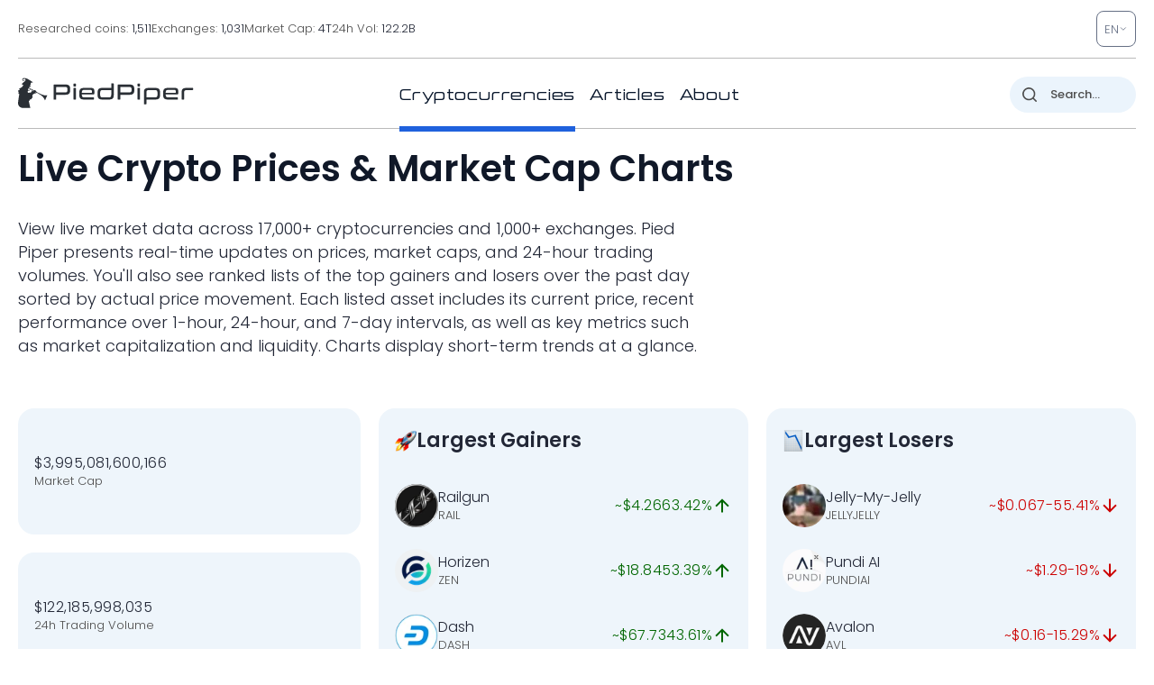

--- FILE ---
content_type: image/svg+xml
request_url: https://pp.one/charts/7d/25059.svg
body_size: 3826
content:
<!-- series7d: [{"tick_date":"2025-10-12 09:00:00","close":"37.1"},{"tick_date":"2025-10-12 10:00:00","close":"37.08"},{"tick_date":"2025-10-12 11:00:00","close":"37.03"},{"tick_date":"2025-10-12 12:00:00","close":"37.32"},{"tick_date":"2025-10-12 13:00:00","close":"37.96"},{"tick_date":"2025-10-12 14:00:00","close":"37.12"},{"tick_date":"2025-10-12 15:00:00","close":"38.77"},{"tick_date":"2025-10-12 16:00:00","close":"39.31"},{"tick_date":"2025-10-12 17:00:00","close":"40.15"},{"tick_date":"2025-10-12 18:00:00","close":"39.84"},{"tick_date":"2025-10-12 19:00:00","close":"39.46"},{"tick_date":"2025-10-12 20:00:00","close":"40.12"},{"tick_date":"2025-10-12 21:00:00","close":"40.6"},{"tick_date":"2025-10-12 22:00:00","close":"39.81"},{"tick_date":"2025-10-12 23:00:00","close":"40.31"},{"tick_date":"2025-10-13 00:00:00","close":"39.77"},{"tick_date":"2025-10-13 01:00:00","close":"39.67"},{"tick_date":"2025-10-13 02:00:00","close":"39.96"},{"tick_date":"2025-10-13 03:00:00","close":"39.74"},{"tick_date":"2025-10-13 04:00:00","close":"39.14"},{"tick_date":"2025-10-13 05:00:00","close":"38.79"},{"tick_date":"2025-10-13 06:00:00","close":"38.31"},{"tick_date":"2025-10-13 07:00:00","close":"41.35"},{"tick_date":"2025-10-13 08:00:00","close":"42.12"},{"tick_date":"2025-10-13 09:00:00","close":"42.05"},{"tick_date":"2025-10-13 10:00:00","close":"41.92"},{"tick_date":"2025-10-13 11:00:00","close":"41.27"},{"tick_date":"2025-10-13 12:00:00","close":"40.2"},{"tick_date":"2025-10-13 13:00:00","close":"40.45"},{"tick_date":"2025-10-13 14:00:00","close":"41.14"},{"tick_date":"2025-10-13 15:00:00","close":"39.96"},{"tick_date":"2025-10-13 16:00:00","close":"39.94"},{"tick_date":"2025-10-13 17:00:00","close":"40.12"},{"tick_date":"2025-10-13 18:00:00","close":"40.38"},{"tick_date":"2025-10-13 19:00:00","close":"41.18"},{"tick_date":"2025-10-13 20:00:00","close":"42.02"},{"tick_date":"2025-10-13 21:00:00","close":"42.97"},{"tick_date":"2025-10-13 22:00:00","close":"42.94"},{"tick_date":"2025-10-13 23:00:00","close":"43.24"},{"tick_date":"2025-10-14 00:00:00","close":"42.38"},{"tick_date":"2025-10-14 01:00:00","close":"42.66"},{"tick_date":"2025-10-14 02:00:00","close":"42.17"},{"tick_date":"2025-10-14 03:00:00","close":"41.61"},{"tick_date":"2025-10-14 04:00:00","close":"41.69"},{"tick_date":"2025-10-14 05:00:00","close":"40.51"},{"tick_date":"2025-10-14 06:00:00","close":"40.05"},{"tick_date":"2025-10-14 07:00:00","close":"39.14"},{"tick_date":"2025-10-14 08:00:00","close":"38.72"},{"tick_date":"2025-10-14 09:00:00","close":"38.66"},{"tick_date":"2025-10-14 10:00:00","close":"38.84"},{"tick_date":"2025-10-14 11:00:00","close":"38.01"},{"tick_date":"2025-10-14 12:00:00","close":"38.01"},{"tick_date":"2025-10-14 13:00:00","close":"37.79"},{"tick_date":"2025-10-14 14:00:00","close":"38.23"},{"tick_date":"2025-10-14 15:00:00","close":"38.87"},{"tick_date":"2025-10-14 16:00:00","close":"39.84"},{"tick_date":"2025-10-14 17:00:00","close":"40.31"},{"tick_date":"2025-10-14 18:00:00","close":"40.3"},{"tick_date":"2025-10-14 19:00:00","close":"39.97"},{"tick_date":"2025-10-14 20:00:00","close":"39.33"},{"tick_date":"2025-10-14 21:00:00","close":"39.33"},{"tick_date":"2025-10-14 22:00:00","close":"39.41"},{"tick_date":"2025-10-14 23:00:00","close":"39.39"},{"tick_date":"2025-10-15 00:00:00","close":"39.53"},{"tick_date":"2025-10-15 01:00:00","close":"39.16"},{"tick_date":"2025-10-15 02:00:00","close":"38.92"},{"tick_date":"2025-10-15 03:00:00","close":"39.52"},{"tick_date":"2025-10-15 04:00:00","close":"38.98"},{"tick_date":"2025-10-15 05:00:00","close":"38.98"},{"tick_date":"2025-10-15 06:00:00","close":"39.15"},{"tick_date":"2025-10-15 07:00:00","close":"39.47"},{"tick_date":"2025-10-15 08:00:00","close":"39.99"},{"tick_date":"2025-10-15 09:00:00","close":"40.93"},{"tick_date":"2025-10-15 10:00:00","close":"40.73"},{"tick_date":"2025-10-15 11:00:00","close":"40.4"},{"tick_date":"2025-10-15 12:00:00","close":"40.63"},{"tick_date":"2025-10-15 13:00:00","close":"39.68"},{"tick_date":"2025-10-15 14:00:00","close":"39.08"},{"tick_date":"2025-10-15 15:00:00","close":"39.22"},{"tick_date":"2025-10-15 16:00:00","close":"38.8"},{"tick_date":"2025-10-15 17:00:00","close":"38.86"},{"tick_date":"2025-10-15 18:00:00","close":"38.78"},{"tick_date":"2025-10-15 19:00:00","close":"38.93"},{"tick_date":"2025-10-15 20:00:00","close":"38.64"},{"tick_date":"2025-10-15 21:00:00","close":"38.41"},{"tick_date":"2025-10-15 22:00:00","close":"37.71"},{"tick_date":"2025-10-15 23:00:00","close":"37.05"},{"tick_date":"2025-10-16 00:00:00","close":"37.38"},{"tick_date":"2025-10-16 01:00:00","close":"37.33"},{"tick_date":"2025-10-16 02:00:00","close":"37.82"},{"tick_date":"2025-10-16 03:00:00","close":"37.87"},{"tick_date":"2025-10-16 04:00:00","close":"37.56"},{"tick_date":"2025-10-16 05:00:00","close":"37.45"},{"tick_date":"2025-10-16 06:00:00","close":"37.52"},{"tick_date":"2025-10-16 07:00:00","close":"38.02"},{"tick_date":"2025-10-16 08:00:00","close":"37.71"},{"tick_date":"2025-10-16 09:00:00","close":"37.62"},{"tick_date":"2025-10-16 10:00:00","close":"38.16"},{"tick_date":"2025-10-16 11:00:00","close":"38.35"},{"tick_date":"2025-10-16 12:00:00","close":"38.79"},{"tick_date":"2025-10-16 13:00:00","close":"39.34"},{"tick_date":"2025-10-16 14:00:00","close":"38.47"},{"tick_date":"2025-10-16 15:00:00","close":"38.5"},{"tick_date":"2025-10-16 16:00:00","close":"37.33"},{"tick_date":"2025-10-16 17:00:00","close":"37.66"},{"tick_date":"2025-10-16 18:00:00","close":"37.68"},{"tick_date":"2025-10-16 19:00:00","close":"37.91"},{"tick_date":"2025-10-16 20:00:00","close":"37.31"},{"tick_date":"2025-10-16 21:00:00","close":"36.64"},{"tick_date":"2025-10-16 22:00:00","close":"36.96"},{"tick_date":"2025-10-16 23:00:00","close":"36.44"},{"tick_date":"2025-10-17 00:00:00","close":"36.62"},{"tick_date":"2025-10-17 01:00:00","close":"37.11"},{"tick_date":"2025-10-17 02:00:00","close":"36.77"},{"tick_date":"2025-10-17 03:00:00","close":"37.1"},{"tick_date":"2025-10-17 04:00:00","close":"37.33"},{"tick_date":"2025-10-17 05:00:00","close":"37.22"},{"tick_date":"2025-10-17 06:00:00","close":"36.82"},{"tick_date":"2025-10-17 07:00:00","close":"35.49"},{"tick_date":"2025-10-17 08:00:00","close":"33.87"},{"tick_date":"2025-10-17 09:00:00","close":"33.64"},{"tick_date":"2025-10-17 10:00:00","close":"34.45"},{"tick_date":"2025-10-17 11:00:00","close":"34.28"},{"tick_date":"2025-10-17 12:00:00","close":"35.38"},{"tick_date":"2025-10-17 13:00:00","close":"35.1"},{"tick_date":"2025-10-17 14:00:00","close":"35.61"},{"tick_date":"2025-10-17 15:00:00","close":"34.29"},{"tick_date":"2025-10-17 16:00:00","close":"34.91"},{"tick_date":"2025-10-17 17:00:00","close":"35.01"},{"tick_date":"2025-10-17 18:00:00","close":"35.18"},{"tick_date":"2025-10-17 19:00:00","close":"35.31"},{"tick_date":"2025-10-17 20:00:00","close":"34.85"},{"tick_date":"2025-10-17 21:00:00","close":"35.33"},{"tick_date":"2025-10-17 22:00:00","close":"35.72"},{"tick_date":"2025-10-17 23:00:00","close":"35.54"},{"tick_date":"2025-10-18 00:00:00","close":"35.38"},{"tick_date":"2025-10-18 01:00:00","close":"35.31"},{"tick_date":"2025-10-18 02:00:00","close":"35.47"},{"tick_date":"2025-10-18 03:00:00","close":"35.13"},{"tick_date":"2025-10-18 04:00:00","close":"35.23"},{"tick_date":"2025-10-18 05:00:00","close":"34.72"},{"tick_date":"2025-10-18 06:00:00","close":"35.1"},{"tick_date":"2025-10-18 07:00:00","close":"35.1"},{"tick_date":"2025-10-18 08:00:00","close":"35.52"},{"tick_date":"2025-10-18 09:00:00","close":"36.12"},{"tick_date":"2025-10-18 10:00:00","close":"36.2"},{"tick_date":"2025-10-18 11:00:00","close":"36"},{"tick_date":"2025-10-18 12:00:00","close":"35.85"},{"tick_date":"2025-10-18 13:00:00","close":"35.77"},{"tick_date":"2025-10-18 14:00:00","close":"35.31"},{"tick_date":"2025-10-18 15:00:00","close":"35.57"},{"tick_date":"2025-10-18 16:00:00","close":"35.53"},{"tick_date":"2025-10-18 17:00:00","close":"35.23"},{"tick_date":"2025-10-18 18:00:00","close":"35.62"},{"tick_date":"2025-10-18 19:00:00","close":"36.17"},{"tick_date":"2025-10-18 20:00:00","close":"36.1"},{"tick_date":"2025-10-18 21:00:00","close":"36.46"},{"tick_date":"2025-10-18 22:00:00","close":"36.27"},{"tick_date":"2025-10-18 23:00:00","close":"36.43"},{"tick_date":"2025-10-19 00:00:00","close":"36.81"},{"tick_date":"2025-10-19 01:00:00","close":"36.43"},{"tick_date":"2025-10-19 02:00:00","close":"36.51"},{"tick_date":"2025-10-19 03:00:00","close":"36.4"},{"tick_date":"2025-10-19 04:00:00","close":"36.82"},{"tick_date":"2025-10-19 05:00:00","close":"36.71"},{"tick_date":"2025-10-19 06:00:00","close":"36.26"},{"tick_date":"2025-10-19 07:00:00","close":"36.13"},{"tick_date":"2025-10-19 08:00:00","close":"36.41"},{"tick_date":"2025-10-19 09:00:00","close":"36.17"}] -->

<svg width="160" height="60" viewBox="0 0 160 60" xmlns="http://www.w3.org/2000/svg">
  <defs>
    <linearGradient id="grad-area" x1="0" y1="0" x2="0" y2="1">
      <stop offset="0%" stop-color="rgba(255,82,82,.2)" />
      <stop offset="100%" stop-color="rgba(0,0,0,0)" />
    </linearGradient>
  </defs>

  <path d="M0,38.375C0,38.375,0.638,38.429,0.952,38.5C1.273,38.573,1.627,38.925,1.905,38.813C2.302,38.651,2.578,37.743,2.857,37C3.252,35.946,3.51,32.992,3.81,33C4.151,33.009,4.482,38.262,4.762,38.25C5.152,38.233,5.253,30.424,5.714,27.937C5.983,26.491,6.376,25.819,6.667,24.562C7.025,23.013,7.191,19.372,7.619,19.313C7.892,19.274,8.266,20.565,8.571,21.25C8.904,21.996,9.237,23.647,9.524,23.625C9.892,23.596,10.131,20.759,10.476,19.5C10.773,18.414,11.14,16.483,11.429,16.5C11.793,16.521,12.021,21.419,12.381,21.437C12.671,21.453,13.021,18.309,13.333,18.313C13.657,18.316,13.816,21.046,14.286,21.687C14.554,22.053,14.955,22.386,15.238,22.313C15.617,22.214,15.855,20.52,16.19,20.5C16.493,20.482,16.869,21.272,17.143,21.875C17.56,22.791,17.729,24.555,18.095,25.625C18.383,26.465,18.749,27.017,19.048,27.813C19.39,28.726,19.737,30.847,20,30.812C20.647,30.729,20.431,16.041,20.952,11.813C21.217,9.665,21.335,7.291,21.905,7C22.168,6.865,22.553,7.243,22.857,7.438C23.19,7.65,23.543,7.813,23.81,8.25C24.296,9.049,24.474,10.783,24.762,12.312C25.128,14.258,25.204,18.895,25.714,19C25.98,19.055,26.394,18.117,26.667,17.437C27.091,16.382,27.333,13.112,27.619,13.125C27.99,13.141,27.838,19.765,28.571,20.5C28.835,20.764,29.234,20.737,29.524,20.625C29.883,20.486,30.176,19.924,30.476,19.5C30.816,19.021,31.158,18.595,31.429,17.875C31.873,16.691,32.067,14.563,32.381,12.875C32.702,11.147,33.025,9.43,33.333,7.625C33.661,5.708,33.631,2.144,34.286,1.688C34.549,1.504,34.962,2.01,35.238,1.875C35.645,1.677,35.919,-0.04,36.19,0C36.628,0.065,36.696,5.302,37.143,5.375C37.413,5.419,37.807,3.597,38.095,3.625C38.46,3.661,38.739,5.63,39.048,6.688C39.375,7.812,39.511,9.974,40,10.188C40.266,10.304,40.689,9.551,40.952,9.688C41.645,10.047,41.477,15.188,41.905,17.063C42.177,18.259,42.576,18.805,42.857,19.938C43.245,21.501,43.41,24.106,43.81,25.625C44.087,26.682,44.316,27.791,44.762,28.25C45.032,28.528,45.421,28.699,45.714,28.625C46.066,28.536,46.401,27.429,46.667,27.5C47.169,27.634,47,32.172,47.619,32.688C47.882,32.907,48.287,32.539,48.571,32.688C48.948,32.885,49.239,34.101,49.524,34.063C49.899,34.011,50.182,32.323,50.476,31.313C50.826,30.112,51.137,28.79,51.429,27.313C51.785,25.507,51.987,22.896,52.381,21.25C52.66,20.082,52.853,18.638,53.333,18.313C53.6,18.131,54.012,18.187,54.286,18.375C54.708,18.665,54.955,19.621,55.238,20.438C55.618,21.537,55.642,24.004,56.19,24.438C56.454,24.646,56.834,24.514,57.143,24.438C57.471,24.357,57.768,23.996,58.095,23.938C58.404,23.882,58.75,24.156,59.048,24.063C59.392,23.953,59.72,23.125,60,23.188C60.39,23.274,60.603,24.826,60.952,25.5C61.247,26.068,61.629,27.044,61.905,27C62.312,26.935,62.531,23.254,62.857,23.25C63.167,23.246,63.3,26.24,63.81,26.625C64.075,26.826,64.471,26.755,64.762,26.625C65.119,26.466,65.425,25.997,65.714,25.563C66.075,25.021,66.376,24.323,66.667,23.563C67.026,22.622,67.335,21.565,67.619,20.313C67.995,18.652,68.056,14.567,68.571,14.438C68.837,14.371,69.231,15.2,69.524,15.688C69.876,16.273,70.134,17.724,70.476,17.75C70.775,17.773,71.163,16.255,71.429,16.312C71.925,16.42,72.02,20.504,72.381,22.25C72.67,23.65,72.869,25.862,73.333,26C73.602,26.08,74.009,25.057,74.286,25.125C74.692,25.224,74.792,27.549,75.238,27.75C75.508,27.872,75.877,27.358,76.19,27.375C76.512,27.392,76.841,27.92,77.143,27.875C77.479,27.825,77.805,26.892,78.095,26.938C78.454,26.994,78.715,28.189,79.048,28.75C79.353,29.265,79.729,29.545,80,30.188C80.437,31.222,80.63,33.127,80.952,34.563C81.266,35.959,81.52,38.648,81.905,38.688C82.186,38.717,82.443,36.805,82.857,36.625C83.132,36.505,83.542,37.075,83.81,36.938C84.288,36.691,84.284,34.361,84.762,33.875C85.029,33.604,85.438,33.446,85.714,33.563C86.12,33.733,86.284,35.047,86.667,35.5C86.949,35.834,87.292,36.156,87.619,36.187C87.928,36.218,88.304,36.056,88.571,35.75C89.044,35.209,89.166,32.654,89.524,32.625C89.815,32.602,90.085,34.14,90.476,34.563C90.756,34.865,91.161,35.232,91.429,35.125C91.905,34.934,91.964,32.559,92.381,31.75C92.655,31.217,93.053,31.07,93.333,30.562C93.721,29.86,93.983,28.785,94.286,27.813C94.621,26.735,94.948,24.361,95.238,24.375C95.599,24.392,95.563,29.382,96.19,29.813C96.453,29.993,96.879,29.435,97.143,29.625C97.869,30.148,97.614,36.864,98.095,36.938C98.362,36.978,98.627,35.185,99.048,34.875C99.321,34.674,99.717,34.927,100,34.75C100.379,34.513,100.677,33.266,100.952,33.313C101.365,33.383,101.595,35.776,101.905,37.062C102.231,38.418,102.467,41.207,102.857,41.25C103.137,41.281,103.519,39.227,103.81,39.25C104.168,39.279,104.346,42.412,104.762,42.5C105.036,42.558,105.438,41.878,105.714,41.375C106.122,40.633,106.319,38.333,106.667,38.313C106.963,38.295,107.3,40.436,107.619,40.437C107.935,40.439,108.229,38.989,108.571,38.375C108.87,37.84,109.17,37.002,109.524,36.938C109.816,36.884,110.201,37.267,110.476,37.625C110.891,38.165,111.161,39.027,111.429,40.125C111.902,42.067,112.078,45.529,112.381,48.437C112.715,51.645,112.695,56.754,113.333,58.563C113.596,59.307,114.017,60.054,114.286,60C114.75,59.906,114.733,55.078,115.238,54.937C115.504,54.863,115.927,56.08,116.19,56C116.771,55.823,116.646,49.216,117.143,49.125C117.409,49.076,117.809,50.905,118.095,50.875C118.465,50.836,118.775,47.664,119.048,47.688C119.478,47.725,119.6,55.912,120,55.938C120.278,55.955,120.455,52.766,120.952,52.063C121.218,51.686,121.603,51.697,121.905,51.438C122.242,51.147,122.529,50.696,122.857,50.375C123.165,50.075,123.536,49.486,123.81,49.562C124.234,49.681,124.447,52.439,124.762,52.437C125.082,52.435,125.381,50.381,125.714,49.438C126.018,48.578,126.289,47.063,126.667,47C126.95,46.953,127.296,47.766,127.619,48.125C127.931,48.473,128.229,48.88,128.571,49.125C128.87,49.338,129.225,49.62,129.524,49.562C129.866,49.497,130.19,48.514,130.476,48.563C130.847,48.626,131.031,50.571,131.429,50.687C131.707,50.769,132.112,49.964,132.381,50.063C132.84,50.23,132.992,53.234,133.333,53.25C133.633,53.264,133.842,51.175,134.286,50.875C134.556,50.692,134.969,51.063,135.238,50.875C135.698,50.552,135.895,49.211,136.19,48.25C136.538,47.119,136.639,45.139,137.143,44.5C137.409,44.163,137.803,43.935,138.095,44C138.449,44.078,138.716,44.874,139.048,45.25C139.353,45.597,139.663,45.942,140,46.188C140.302,46.408,140.683,46.37,140.952,46.687C141.405,47.221,141.54,49.524,141.905,49.562C142.193,49.593,142.469,48.098,142.857,47.938C143.138,47.822,143.533,47.964,143.81,48.188C144.214,48.514,144.46,50.077,144.762,50.063C145.099,50.046,145.418,48.515,145.714,47.625C146.06,46.585,146.175,44.416,146.667,44.188C146.933,44.064,147.345,44.731,147.619,44.625C148.038,44.463,148.207,42.426,148.571,42.375C148.859,42.335,149.198,43.549,149.524,43.562C149.834,43.576,150.194,43.001,150.476,42.563C150.86,41.966,151.111,40.188,151.429,40.187C151.746,40.188,151.959,42.407,152.381,42.563C152.655,42.663,153.023,42.04,153.333,42.063C153.658,42.086,154.012,42.834,154.286,42.75C154.708,42.62,154.816,40.255,155.238,40.125C155.512,40.041,155.918,40.444,156.19,40.813C156.623,41.398,156.721,43.003,157.143,43.625C157.416,44.029,157.807,44.491,158.095,44.437C158.459,44.37,158.721,42.699,159.048,42.688C159.356,42.677,160,44.188,160,44.188"
        fill="none"
        stroke="#CC0000"
        stroke-width="2"
        stroke-linejoin="round"
        stroke-linecap="round"
        />
</svg>